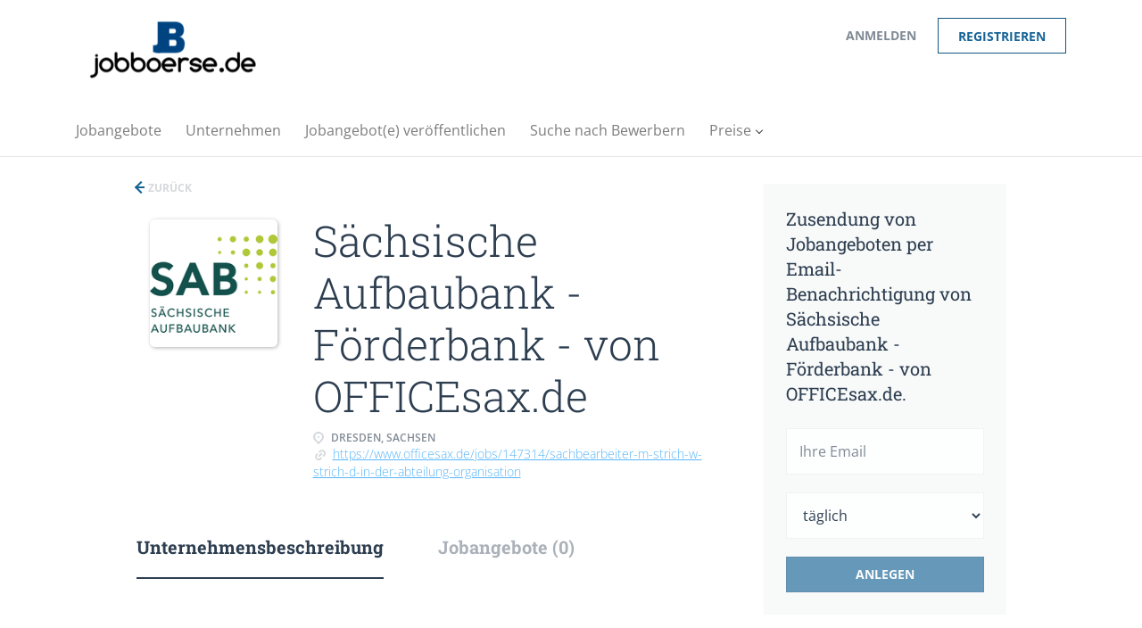

--- FILE ---
content_type: text/html;charset=utf-8
request_url: https://jobboerse.de/company/50858/s%C3%A4chsische-aufbaubank-f%C3%B6rderbank-von-officesax-de/
body_size: 8257
content:
<!DOCTYPE html>
<html lang="de">
<head>
    <meta charset="utf-8">
    <meta http-equiv="X-UA-Compatible" content="IE=edge">
    <meta name="viewport" content="width=device-width, initial-scale=1">
    <!-- The above 3 meta tags *must* come first in the head; any other head content must come *after* these tags -->

    <meta name="keywords" content="">
    <meta name="description" content="Jobangebote bei Sächsische Aufbaubank - Förderbank - von OFFICEsax.de auf jobboerse.de">
    <meta name="viewport" content="width=device-width, height=device-height,
                                   initial-scale=1.0, maximum-scale=1.0,
                                   target-densityDpi=device-dpi">
    <link rel="alternate" type="application/rss+xml" title="Jobangebote" href="https://jobboerse.de/rss/">

    <title>Jobangebote bei Sächsische Aufbaubank - Förderbank - von OFFICEsax.de | jobboerse.de</title>

    <link href="https://cdn.smartjobboard.com/2025.09/templates/BreezeDND/assets/styles.css" rel="stylesheet">

    <link href="https://jobboerse.de/templates/BreezeDND/assets/style/styles.css?v=1759913670.4863" rel="stylesheet" id="styles">

    <link rel="icon" href="https://jobboerse.de/templates/BreezeDND/assets/images/favicon.ico" type="image/x-icon" />
<link href="https://cdn.smartjobboard.com/fonts/open-sans/style.css" rel="stylesheet" type="text/css" media="print" onload="this.media='all'; this.onload=null;">
<link href="https://cdn.smartjobboard.com/fonts/roboto-slab/style.css" rel="stylesheet" type="text/css" media="print" onload="this.media='all'; this.onload=null;">
<link rel='canonical' href='https://jobboerse.de/company/50858/sächsische-aufbaubank-förderbank-von-officesax-de/'>
<meta property="og:type" content="article" />
<meta property="og:site_name" content="jobboerse.de" />
<meta property="og:url" content="https://jobboerse.de/company/50858/s%C3%A4chsische-aufbaubank-f%C3%B6rderbank-von-officesax-de/" />
<meta property="og:title" content="Jobangebote bei Sächsische Aufbaubank - Förderbank - von OFFICEsax.de | jobboerse.de" />
<meta property="og:description" content="Jobangebote bei Sächsische Aufbaubank - Förderbank - von OFFICEsax.de auf jobboerse.de" />
<meta property="og:image" content="https://jobboerse.de/files/pictures/c7cb8a3041b9e135b49c71c6cd89aca5.png" />
<meta name="twitter:image" content="https://jobboerse.de/files/pictures/c7cb8a3041b9e135b49c71c6cd89aca5.png">
<meta property="og:image" content="https://jobboerse.de/templates/BreezeDND/assets/images/Logo-Bild3.png" />
<script type="application/ld+json">{"@context":"https:\/\/schema.org","@type":"WebSite","url":"https:\/\/jobboerse.de","image":"https:\/\/jobboerse.de\/templates\/BreezeDND\/assets\/images\/Logo-Bild3.png","description":"Finden sie einen neuen Job und Stellenangebote auf der Online-Jobb\u00f6rse jobboerse.de. Jobsuche durch alle Branchen, nach Stadt und Beruf.","keywords":"Jobb\u00f6rse, Stellenangebote, Jobs, Jobsuche | jobboerse.de","name":"jobboerse.de","potentialAction":{"@type":"SearchAction","target":"https:\/\/jobboerse.de\/jobs\/?q={q}","query-input":"required name=q"}}</script>
            <!-- Global Site Tag (gtag.js) - Google Analytics -->
        <script async src="https://www.googletagmanager.com/gtag/js?id=UA-106583702-1"></script>
        <script>
            window.dataLayer = window.dataLayer || [];
            function gtag(){ dataLayer.push(arguments); }
            gtag('js', new Date());
                            gtag('config', 'UA-106583702-1', { 'anonymize_ip': true });
                                        gtag('config', 'UA-110320771-1', {
                    'anonymize_ip': true,
                    'dimension1': 'winter.mysmartjobboard.com',
                    'dimension2': 'BreezeDND'
                });
                    </script>
                    <script>
            
            !function(f,b,e,v,n,t,s){if(f.fbq)return;n=f.fbq=function(){n.callMethod?
                n.callMethod.apply(n,arguments):n.queue.push(arguments)};if(!f._fbq)f._fbq=n;
                n.push=n;n.loaded=!0;n.version='2.0';n.queue=[];t=b.createElement(e);t.async=!0;
                t.src=v;s=b.getElementsByTagName(e)[0];s.parentNode.insertBefore(t,s)}(window,
                document,'script','https://connect.facebook.net/en_US/fbevents.js');
            
            fbq('init', '1742996335995383');
            fbq('track', 'PageView');
        </script>
        <noscript><img height="1" width="1" style="display:none"
                       src="https://www.facebook.com/tr?id=1742996335995383&ev=PageView&noscript=1"
            /></noscript>
    <script>
    </script>    <style type="text/css"></style>
    <!-- Google Code for Jobangebote durchsuchen Conversion Page -->
<script type="text/javascript">
/* <![CDATA[ */
var google_conversion_id = 832475892;
var google_conversion_language = "en";
var google_conversion_format = "3";
var google_conversion_color = "ffffff";
var google_conversion_label = "9nrhCLq6-3UQ9KX6jAM";
var google_remarketing_only = false;
/* ]]> */
</script>
<script type="text/javascript" src="//www.googleadservices.com/pagead/conversion.js">
</script>
<noscript>
<div style="display:inline;">
<img height="1" width="1" style="border-style:none;" alt="" src="//www.googleadservices.com/pagead/conversion/832475892/?label=9nrhCLq6-3UQ9KX6jAM&amp;guid=ON&amp;script=0"/>
</div>
</noscript>

<!-- Global Site Tag (gtag.js) - Google Analytics -->
<script async src="https://www.googletagmanager.com/gtag/js?id=UA-106583702-1"></script>
<script>
  window.dataLayer = window.dataLayer || [];
  function gtag(){dataLayer.push(arguments);}
  gtag('js', new Date());

  gtag('config', 'UA-106583702-1');
</script>
</head>
<body>
    <nav class="navbar navbar-default">
	<div class="container container-fluid">
		<div class="logo navbar-header">
			<a class="logo__text navbar-brand" href="https://jobboerse.de">
				<img src="https://jobboerse.de/templates/BreezeDND/assets/images/Logo-Bild3.png" alt="jobboerse.de" />
			</a>
		</div>
		<div class="burger-button__wrapper burger-button__wrapper__js visible-sm visible-xs"
			 data-target="#navbar-collapse" data-toggle="collapse">
			<a href="#" aria-label="Navigation Menu"><div class="burger-button"></div></a>
		</div>
		<div class="collapse navbar-collapse" id="navbar-collapse">
			<div class="visible-sm visible-xs">
													<ul class="nav navbar-nav navbar-left">
            <li class="navbar__item ">
            <a class="navbar__link" href="/jobs/" ><span>Jobangebote</span></a>
                    </li>
            <li class="navbar__item ">
            <a class="navbar__link" href="/companies/" ><span>Unternehmen</span></a>
                    </li>
            <li class="navbar__item ">
            <a class="navbar__link" href="/add-listing/?listing_type_id=Job" ><span>Jobangebot(e) veröffentlichen</span></a>
                    </li>
            <li class="navbar__item ">
            <a class="navbar__link" href="/resumes/" ><span>Suche nach Bewerbern</span></a>
                    </li>
            <li class="navbar__item  dropdown">
            <a class="navbar__link" href="/employer-products/" ><span>Preise</span></a>
                            <ul class="dropdown-menu">
                                            <li class="navbar__item ">
                            <a class="navbar__link" href="/employer-products/" ><span>Jobanbieter</span></a>
                        </li>
                                            <li class="navbar__item ">
                            <a class="navbar__link" href="/jobseeker-products/" ><span>Bewerber</span></a>
                        </li>
                                    </ul>
                    </li>
    </ul>


				
			</div>
			<ul class="nav navbar-nav navbar-right">
									<li class="navbar__item navbar__item ">
						<a class="navbar__link navbar__login" href="https://jobboerse.de/login/">Anmelden</a>
					</li>
					<li class="navbar__item navbar__item__filled"><a class="navbar__link  btn__blue" href="https://jobboerse.de/registration/">Registrieren</a></li>
							</ul>
			<div class="visible-md visible-lg">
									<ul class="nav navbar-nav navbar-left">
            <li class="navbar__item ">
            <a class="navbar__link" href="/jobs/" ><span>Jobangebote</span></a>
                    </li>
            <li class="navbar__item ">
            <a class="navbar__link" href="/companies/" ><span>Unternehmen</span></a>
                    </li>
            <li class="navbar__item ">
            <a class="navbar__link" href="/add-listing/?listing_type_id=Job" ><span>Jobangebot(e) veröffentlichen</span></a>
                    </li>
            <li class="navbar__item ">
            <a class="navbar__link" href="/resumes/" ><span>Suche nach Bewerbern</span></a>
                    </li>
            <li class="navbar__item  dropdown">
            <a class="navbar__link" href="/employer-products/" ><span>Preise</span></a>
                            <ul class="dropdown-menu">
                                            <li class="navbar__item ">
                            <a class="navbar__link" href="/employer-products/" ><span>Jobanbieter</span></a>
                        </li>
                                            <li class="navbar__item ">
                            <a class="navbar__link" href="/jobseeker-products/" ><span>Bewerber</span></a>
                        </li>
                                    </ul>
                    </li>
    </ul>


				
			</div>
		</div>
	</div>
</nav>

<div id="apply-modal" class="modal fade" tabindex="-1">
	<div class="modal-dialog">
		<div class="modal-content">
			<div class="modal-header">
				<button type="button" class="close" data-dismiss="modal" aria-label="Close"></button>
				<h4 class="modal-title"></h4>
			</div>
			<div class="modal-body">
			</div>
		</div>
	</div>
</div>

                    
    <div class="page-row page-row-expanded">
        <div class="display-item with-banner">
            
    <div class="container">
    <div class="row">
        <div class="search-results col-xs-12 col-sm-9 main-col">
            <div class="results text-left">
                <a href="javascript:history.back();"
                   class="btn__back">
                    Zurück                </a>
            </div>
            

<div class="search-results col-xs-12 company-profile-info">
    <div class="company-profile-info__header">
        <div class="media-left listing-item__logo">
            <div class="listing-item__logo--wrapper">
                                    <img src="https://jobboerse.de/files/pictures/c7cb8a3041b9e135b49c71c6cd89aca5.png" border="0" alt="" class="featured-company__image"/>
                            </div>
        </div>
        <div class="media-body">
            <div class="media-heading listing-item__title">
                Sächsische Aufbaubank - Förderbank - von OFFICEsax.de
            </div>
            <div class="clearfix"></div>
                                        <ul class="listing-item__info">
                                                        <li class="listing-item__info--item listing-item__info--item-location">
                        Dresden, Sachsen
                    </li>
                                                    <li class="listing-item__info--item listing-item__info--item-website">
                        <a href="https://www.officesax.de/jobs/147314/sachbearbeiter-m-strich-w-strich-d-in-der-abteilung-organisation" target="_blank">
                            https://www.officesax.de/jobs/147314/sachbearbeiter-m-strich-w-strich-d-in-der-abteilung-organisation
                        </a>
                    </li>
                            
                </ul>
                                            </div>
    </div>
</div>
            <!-- Nav tabs -->
            <div class="company-profile-info__tabs-list">
                <ul class="nav nav-tabs company-profile-info__tabs-list--tabs" role="tablist">
                                        <li role="presentation" class="active">
                        <a href="#about-info" aria-controls="about-info" role="tab" data-toggle="tab">Unternehmensbeschreibung</a>
                    </li>
                    <li role="presentation">
                        <a href="#all-vacancy" aria-controls="all-vacancy" role="tab" data-toggle="tab">Jobangebote (0)</a>
                    </li>
                </ul>
            </div>

            <!-- Tab panes -->
            <div class="tab-content">
                <div role="tabpanel" class="tab-pane fade in active" id="about-info">
                    <div class="profile__info">
    <div class="profile__info__description content-text"></div>
    <div class="profile__info__description content-text"></div>
</div>

                </div>
                <div role="tabpanel" class="tab-pane fade" id="all-vacancy">
                    <div class="companies-jobs-list">
                                                    <div class="search-results listing">
                                                                <button type="button" class="load-more btn btn__white hidden" data-backfilling="false" data-page="1">
                                    mehr Anzeigen                                </button>
                            </div>
                                            </div>
                </div>
            </div>

        </div>
        <div class="col-sm-3 col-xs-12 sidebar-col">
            <section class="main-sections main-sections__alert">
                <div class="alert__block alert__block-form">
                    <div class="subscribe__description">
                                                <h3>Zusendung von Jobangeboten per Email-Benachrichtigung von Sächsische Aufbaubank - Förderbank - von OFFICEsax.de.</h3>
                    </div>
                    <form action="https://jobboerse.de/job-alerts/create/" method="get" id="create-alert" class="alert__form with-captcha">
                        <input type="hidden" name="action" value="save" />
                        <input type="hidden" name="company" value="50858">
                        <div class="alert__messages">
                        </div>
                        <div class="form-group alert__form__input" data-field="email">
                            <input type="email" class="form-control" name="email" value="" placeholder="Ihre Email">
                        </div>
                        <div class="form-group alert__form__input">
                            <select class="form-control" name="email_frequency">
                                <option value="daily">täglich</option>
                                <option value="weekly">wöchentlich</option>
                                <option value="monthly">monatlich</option>
                            </select>
                        </div>
                        <div class="form-group alert__form__input text-center">
                            <input type="submit" name="save" value="Anlegen" class="btn__submit-modal btn btn__orange btn__bold" >
                        </div>
                    </form>
                </div>
            </section>
                            <div class="banner banner--right">
                    <script async src="//pagead2.googlesyndication.com/pagead/js/adsbygoogle.js"></script>
<!-- seite rechts -->
<ins class="adsbygoogle"
     style="display:block"
     data-ad-client="ca-pub-6667613595242111"
     data-ad-slot="6287277883"
     data-ad-format="auto"></ins>
<script>
(adsbygoogle = window.adsbygoogle || []).push({});
</script>
                </div>
                    </div>
    </div>
</div>




        </div>
    </div>

    <div class="page-row hidden-print">
            <div class="banner banner--bottom ">
            <script async src="//pagead2.googlesyndication.com/pagead/js/adsbygoogle.js"></script>
<!-- seite unten -->
<ins class="adsbygoogle"
     style="display:block"
     data-ad-client="ca-pub-6667613595242111"
     data-ad-slot="2199024919"
     data-ad-format="auto"></ins>
<script>
(adsbygoogle = window.adsbygoogle || []).push({});
</script>
        </div>
    
    <div class="widgets__container editable-only     " data-name="footer">
            <div class="section" data-type="footer" data-name="Footer" >
    <footer class="footer">
        <div class="container">
                        <div>
<div>
<ul>
<li><a class="footer-nav__link" href="https://jobboerse.de/">Home</a></li>
<li><a class="footer-nav__link" href="https://jobboerse.de/contact/">Impressum/Kontakt</a></li>
<li><a class="footer-nav__link" href="https://jobboerse.de/about/">&Uuml;ber jobboerse.de</a></li>
<li><a href="https://jobboerse.de/Datenschutz/">Datenschutz</a></li>
<li><a href="https://jobboerse.de/Cookies/">Cookies</a></li>
<li><a class="footer-nav__link" href="https://jobboerse.de/terms-of-use/">AGBs</a></li>
</ul>
</div>
<div>
<ul>
<li>Unternehmen</li>
<li><a class="footer-nav__link" href="https://jobboerse.de/add-listing/?listing_type_id=Job">Ver&ouml;ffentlichung eines Jobangebots</a></li>
<li><a class="footer-nav__link" href="https://jobboerse.de/resumes/">Suche nach Bewerbern</a></li>
<li><a class="footer-nav__link" href="https://jobboerse.de/login/">Anmelden</a></li>
</ul>
</div>
<div>
<ul>
<li>Stellensuchende</li>
<li><a class="footer-nav__link" href="https://jobboerse.de/jobs/">Einen Job finden</a></li>
<li><a class="footer-nav__link" href="https://jobboerse.de/add-listing/?listing_type_id=Resume">Stellengesuch erstellen</a></li>
<li><a class="footer-nav__link" href="https://jobboerse.de/login/">Anmelden</a></li>
</ul>
</div>
</div>
<div>&copy; 1997-2026 Powered by <a title="Webseite Betreiber" href="http://www.bnet.de" target="_blank" rel="noopener noreferrer">Winter Business Net GmbH</a></div>
<script>// <![CDATA[
 (function(){ window.ldfdr = window.ldfdr || {}; (function(d, s, ss, fs){ fs = d.getElementsByTagName(s)[0]; function ce(src){ var cs = d.createElement(s); cs.src = src; setTimeout(function(){fs.parentNode.insertBefore(cs,fs)}, 1); } ce(ss); })(document, 'script', 'https://sc.lfeeder.com/lftracker_v1_YEgkB8l9OXJ7ep3Z.js'); })(); 
// ]]></script>        </div>
    </footer>
</div>

    </div>



</div>


    <script src="https://cdn.smartjobboard.com/2025.09/templates/BreezeDND/assets/scripts.js"></script>

    <script>
        document.addEventListener("touchstart", function() { }, false);

        // Set global javascript value for page
        window.SJB_GlobalSiteUrl = 'https://jobboerse.de';
        window.SJB_UserSiteUrl   = 'https://jobboerse.de';

        $('.toggle--refine-search').on('click', function(e) {
            e.preventDefault();
            $(this).toggleClass('collapsed');
            $('.refine-search__wrapper').toggleClass('show');
        });
        $('.toggle--alert-block--form[data-toggle="collapse"]').on('click', function(e) {
            e.preventDefault();
            $(this).toggleClass('collapsed');
            $('.alert__form--wrapper').toggleClass('show');
        });
        $(document).ready(function () {
            if (window.location.hash == '#comments') {
                setTimeout(function () {
                    $('html, body').animate({
                        scrollTop: $("#disqus_thread").offset().top
                    }, 1500);
                    window.location.hash = '';
                }, 1000)
            }
            $('.blog__comment-link').on('click', function () {
                $('html, body').animate({
                    scrollTop: $("#disqus_thread").offset().top
                }, 300);
            });
            $('table').each(function() {
                $(this).wrap('<div class="table-responsive"/>')
            });
        })
    </script>

     <meta name="csrf-token" content="">                 <script>
                    $(document).ready(function() {
                        var recaptchaStarted = false;
                        function recaptchaLoad () {
                            if (!recaptchaStarted) {
                                recaptchaStarted = true;
                                $('body').append('<scr' + 'ipt src="https://www.google.com/recaptcha/api.js?onload=recaptchaOnLoad&render=explicit" async defer></scr' + 'ipt>')
                                $(window).off('scroll', recaptchaLoad);
                            }
                        }
                        $('.with-captcha :submit').each(function() {
                            if (!$(this).prop('disabled')) {
                                $(this).prop('disabled', true);
                                $(this).data('pre-captcha-disabled', true);
                            }
                        });
                        $('.with-captcha :input').keydown(recaptchaLoad);
                        setTimeout(recaptchaLoad, 5000);
                        $(window).on('scroll', recaptchaLoad);
                    });
                </script>            <script>
                var recaptchaLoaded = false;
                function recaptchaOnLoad() {
                    if (typeof captchaCompleted != 'undefined') {
                        return;
                    }
                    recaptchaLoaded = true;
                    $('.with-captcha').each(function() {
                        var form = $(this);
                        if (form.data('captcha-inited')) {
                            return true;
                        }
                        form.data('captcha-inited', true);
                        var recaptcha = $('<div class="recaptcha-container form-group"></div>');
                        form.find('input[type="submit"]')
                            .after(recaptcha);
                        recaptcha.uniqueId();
                        var id = grecaptcha.render(recaptcha.attr('id'), {
                            'sitekey': '6LcKwyAUAAAAANWAgSImC3RWxGe4Dz0A2qeuwwl3',
                            'size': 'invisible',
                            'badge': 'inline',
                            'hl': 'de',
                            'callback': function() {
                                form.data('captcha-triggered', true);
                                form.submit();
                            }
                        });
                
                        form.submit(function(e) {
                            if (!$(this).data('captcha-triggered')) {
                                e.preventDefault();
                                e.stopImmediatePropagation();
                                grecaptcha.execute(id);
                            }
                        });
                
                        var handlers = $._data(this, 'events')['submit'];
                        // take out the handler we just inserted from the end
                        var handler = handlers.pop();
                        // move it at the beginning
                        handlers.splice(0, 0, handler);
                        
                        $('.with-captcha :submit').each(function() {
                            if ($(this).prop('disabled') && $(this).data('pre-captcha-disabled')) {
                                $(this).prop('disabled', false);
                            }
                        });
                    });
                }
                
                function newRecaptchaForm() {
                    if (recaptchaLoaded) { // preventing node inserted before recaptcha load
                        recaptchaOnLoad();
                    }
                }
                const observer = new MutationObserver(newRecaptchaForm);
                observer.observe($('body').get(0), { childList: true, subtree: true });
            </script> <script src="https://gdc.indeed.com/ads/apiresults.js"></script>     <div>         <script class="location-autocomplete">

            $('.form-control__google-location').keydown(function (e) {
                if (e.which == 13 && $('.ui-autocomplete:visible').length) {
                    return false;
                }
            });

            $('input.form-control__google-location').autocomplete({
                delay: 100,
                classes: {
                    'ui-autocomplete': 'google-autocomplete'
                },
                select: function(event) { // ios input cursor padding fix for long strings
                    setTimeout(function() {
                        event.target.blur();
                        event.target.focus();
                    }, 0);
                },
                source: function(request, response) {
                                            $.get('https://geo.smartjobboard.com/autocomplete/', {
                                                        l: request.term,
                            lang: 'de'
                        }, function(suggestions) {
                                                            if ('remote/ferngesteuert'.toLocaleLowerCase().startsWith(request.term.toLocaleLowerCase())) {
                                    suggestions.unshift('remote/ferngesteuert');
                                }
                                                        response(suggestions);
                        });
                                    }
            });

            $.ui.autocomplete.prototype._renderItem = function (ul, item) {
                var label = item.label.replace(new RegExp("([^\\w\\d]" + $.ui.autocomplete.escapeRegex(this.term) + ")", "i"), "<strong>$1</strong>");
                if (label == item.label) {
                    label = item.label.replace(new RegExp("(" + $.ui.autocomplete.escapeRegex(this.term) + ")", "i"), "<strong>$1</strong>");
                }
                item.label = label;
                return $("<li></li>")
                    .data("item.autocomplete", item)
                    .append("<a>" + item.label + "</a>")
                    .appendTo(ul);
            };

        </script>
    </div>
     <script>
        $(document).on('ready', function() {
            $('#myTabs a').click(function (e) {
                e.preventDefault();
                $(this).tab('show');
            })
        });
    </script>
     <script>
        document.addEventListener("touchstart", function() { }, false);

        $(function() {
            // Javascript to enable link to tab
            var hash = document.location.hash;
            if (hash) {
                $('.nav-tabs a[href='+hash+']').tab('show');
            }

            // Change hash for page-reload
            $('a[data-toggle="tab"]').on('show.bs.tab', function (e) {
                window.location.hash = e.target.hash;
            });
        });

    </script>
     <script>
        var listingPerPage = 20;

        function goBack() {
            window.history.back();
        }

        $('#create-alert').submit(function(e) {
            var form = $(this);
            form.find('input[type="submit"]').prop('disabled', true);
            $('#create-alert').ajaxSubmit({
                url:  $('#create-alert').attr('action'),
                success: function(data) {
                    var response = $('<div>' + data + '</div>');
                    response.find('.field-error').each(function() {
                        $('#create-alert').find('.form-group[data-field="' + $(this).data('field') + '"]').addClass('field-error');
                    });
                    $('#create-alert .alert__messages').empty().append(response.find('.alert'));
                    if ($('#create-alert .alert-danger').length == 0) {
                        $('#create-alert').find('.form-control[name="email"]').text('').val('');
                        $('#create-alert').find('.btn').blur();
                    }
                },
                complete: function() {
                    form.find('input[type="submit"]').prop('disabled', false);
                }
            });
            e.preventDefault();
        });

                    $(document).ready(function() {
                $('.load-more').trigger('click');
            });
        
        $('.load-more').click(function() {
            var self = $(this);
            var page = parseInt(self.data('page')) + 1;
            var s = $('html').scrollTop();
            self.addClass('loading');
            if (self.data('backfilling')) {
                page = parseInt(self.data('backfilling-page')) + 1;
                self.data('backfilling-page', page);

                // request to listings providers
                $.get("https://jobboerse.de/ajax/?action=request_for_listings&page=" + page, function(data) {
                    if (data.length > 0) {
                        $('.no-listings-found').hide();
                    } else {
                        self.prop('disabled', true);
                        $('.no-listings-found').removeClass('hidden');
                    }
                    self.before(data);
                    $('html').scrollTop(s);
                    if ($('.listing_item__backfilling').length < listingPerPage) {
                        self.hide();
                    }
                    self.removeClass('loading');
                });
                return;
            }

            $.get('?&page=' + page, function(data) {
                                var listings = $(data).find('.listing-item');
                self.removeClass('loading');
                if (listings.length) {
                    $('.listing-item').last().after(listings);
                    $('html').scrollTop(s);
                    self.data('page', page);
                }
                if (listings.length !== listingPerPage) {
                    if ('') {
                        self.data('backfilling', true);
                        $('.load-more').click();
                    } else {
                        self.hide();
                    }
                }
            });
        });

        
    </script>
     <script>
        $('.navbar__link').on('touchstart focus', function () {
            var i = $(this).parents('.navbar__item');
            var result = !(i.is('.dropdown') && !$(this).is('.hover')) || $(document).width() < 993;
            $('.navbar__link.hover').removeClass('hover');
            i.find('.navbar__link').addClass('hover');
            return result;
        });

        $(document).on('click', function (e) {
            var dropdown = $('.navbar__link.hover').closest('.navbar__item');

            if (!dropdown.is(e.target) && dropdown.has(e.target).length === 0) {
                dropdown.find('.navbar__link.hover').removeClass('hover');
            }
        });
    </script>
 	<script>
		$("#apply-modal")
			.on('show.bs.modal', function(event) {
				if (!$(event.target).is('#apply-modal')) return;
				var button = $(event.relatedTarget);
				var titleData = button.data('title');
				var self = $(this);
				var updateTiny = typeof tinyconfig != 'undefined';
				self.find('.modal-title').text(titleData);
				if (button.data('applied')) {
					self.find('.modal-body').html('<p class="alert alert-danger">' + "Sie haben sich schon auf dieses Jobangebot beworben." + '</p>');
					return;
				}
				$.get(button.data('href'), function(data) {
					if (typeof data == 'object') {
						window.location.href = data.redirect;
						return;
					}
					self.find('.modal-body').html(data);
					self.find('.form-control').first().focus().select();
					if (updateTiny) {
						setTimeout(function () {
							tinymce.remove();
							tinymce.init(tinyconfig);
						}, 0);
					}
				});
			})
			.on('shown.bs.modal', function() {
				$(this).find('.form-control').first().focus().select();
			});
	</script>
 
    
</body>
</html>


--- FILE ---
content_type: text/html;charset=utf-8
request_url: https://jobboerse.de/company/50858/s%C3%A4chsische-aufbaubank-f%C3%B6rderbank-von-officesax-de/?&page=2
body_size: 1641
content:

    <div class="container">
    <div class="row">
        <div class="search-results col-xs-12 col-sm-9 main-col">
            <div class="results text-left">
                <a href="javascript:history.back();"
                   class="btn__back">
                    Zurück                </a>
            </div>
            

<div class="search-results col-xs-12 company-profile-info">
    <div class="company-profile-info__header">
        <div class="media-left listing-item__logo">
            <div class="listing-item__logo--wrapper">
                                    <img src="https://jobboerse.de/files/pictures/c7cb8a3041b9e135b49c71c6cd89aca5.png" border="0" alt="" class="featured-company__image"/>
                            </div>
        </div>
        <div class="media-body">
            <div class="media-heading listing-item__title">
                Sächsische Aufbaubank - Förderbank - von OFFICEsax.de
            </div>
            <div class="clearfix"></div>
                                        <ul class="listing-item__info">
                                                        <li class="listing-item__info--item listing-item__info--item-location">
                        Dresden, Sachsen
                    </li>
                                                    <li class="listing-item__info--item listing-item__info--item-website">
                        <a href="https://www.officesax.de/jobs/147314/sachbearbeiter-m-strich-w-strich-d-in-der-abteilung-organisation" target="_blank">
                            https://www.officesax.de/jobs/147314/sachbearbeiter-m-strich-w-strich-d-in-der-abteilung-organisation
                        </a>
                    </li>
                            
                </ul>
                                            </div>
    </div>
</div>
            <!-- Nav tabs -->
            <div class="company-profile-info__tabs-list">
                <ul class="nav nav-tabs company-profile-info__tabs-list--tabs" role="tablist">
                                        <li role="presentation" class="active">
                        <a href="#about-info" aria-controls="about-info" role="tab" data-toggle="tab">Unternehmensbeschreibung</a>
                    </li>
                    <li role="presentation">
                        <a href="#all-vacancy" aria-controls="all-vacancy" role="tab" data-toggle="tab">Jobangebote (0)</a>
                    </li>
                </ul>
            </div>

            <!-- Tab panes -->
            <div class="tab-content">
                <div role="tabpanel" class="tab-pane fade in active" id="about-info">
                    <div class="profile__info">
    <div class="profile__info__description content-text"></div>
    <div class="profile__info__description content-text"></div>
</div>

                </div>
                <div role="tabpanel" class="tab-pane fade" id="all-vacancy">
                    <div class="companies-jobs-list">
                                                    <div class="search-results listing">
                                                                <button type="button" class="load-more btn btn__white hidden" data-backfilling="false" data-page="1">
                                    mehr Anzeigen                                </button>
                            </div>
                                            </div>
                </div>
            </div>

        </div>
        <div class="col-sm-3 col-xs-12 sidebar-col">
            <section class="main-sections main-sections__alert">
                <div class="alert__block alert__block-form">
                    <div class="subscribe__description">
                                                <h3>Zusendung von Jobangeboten per Email-Benachrichtigung von Sächsische Aufbaubank - Förderbank - von OFFICEsax.de.</h3>
                    </div>
                    <form action="https://jobboerse.de/job-alerts/create/" method="get" id="create-alert" class="alert__form with-captcha">
                        <input type="hidden" name="action" value="save" />
                        <input type="hidden" name="company" value="50858">
                        <div class="alert__messages">
                        </div>
                        <div class="form-group alert__form__input" data-field="email">
                            <input type="email" class="form-control" name="email" value="" placeholder="Ihre Email">
                        </div>
                        <div class="form-group alert__form__input">
                            <select class="form-control" name="email_frequency">
                                <option value="daily">täglich</option>
                                <option value="weekly">wöchentlich</option>
                                <option value="monthly">monatlich</option>
                            </select>
                        </div>
                        <div class="form-group alert__form__input text-center">
                            <input type="submit" name="save" value="Anlegen" class="btn__submit-modal btn btn__orange btn__bold" >
                        </div>
                    </form>
                </div>
            </section>
                            <div class="banner banner--right">
                    <script async src="//pagead2.googlesyndication.com/pagead/js/adsbygoogle.js"></script>
<!-- seite rechts -->
<ins class="adsbygoogle"
     style="display:block"
     data-ad-client="ca-pub-6667613595242111"
     data-ad-slot="6287277883"
     data-ad-format="auto"></ins>
<script>
(adsbygoogle = window.adsbygoogle || []).push({});
</script>
                </div>
                    </div>
    </div>
</div>





--- FILE ---
content_type: text/html; charset=utf-8
request_url: https://www.google.com/recaptcha/api2/aframe
body_size: 268
content:
<!DOCTYPE HTML><html><head><meta http-equiv="content-type" content="text/html; charset=UTF-8"></head><body><script nonce="FQA0C4Cxo-LhOcxJ6zUIVA">/** Anti-fraud and anti-abuse applications only. See google.com/recaptcha */ try{var clients={'sodar':'https://pagead2.googlesyndication.com/pagead/sodar?'};window.addEventListener("message",function(a){try{if(a.source===window.parent){var b=JSON.parse(a.data);var c=clients[b['id']];if(c){var d=document.createElement('img');d.src=c+b['params']+'&rc='+(localStorage.getItem("rc::a")?sessionStorage.getItem("rc::b"):"");window.document.body.appendChild(d);sessionStorage.setItem("rc::e",parseInt(sessionStorage.getItem("rc::e")||0)+1);localStorage.setItem("rc::h",'1769114570086');}}}catch(b){}});window.parent.postMessage("_grecaptcha_ready", "*");}catch(b){}</script></body></html>